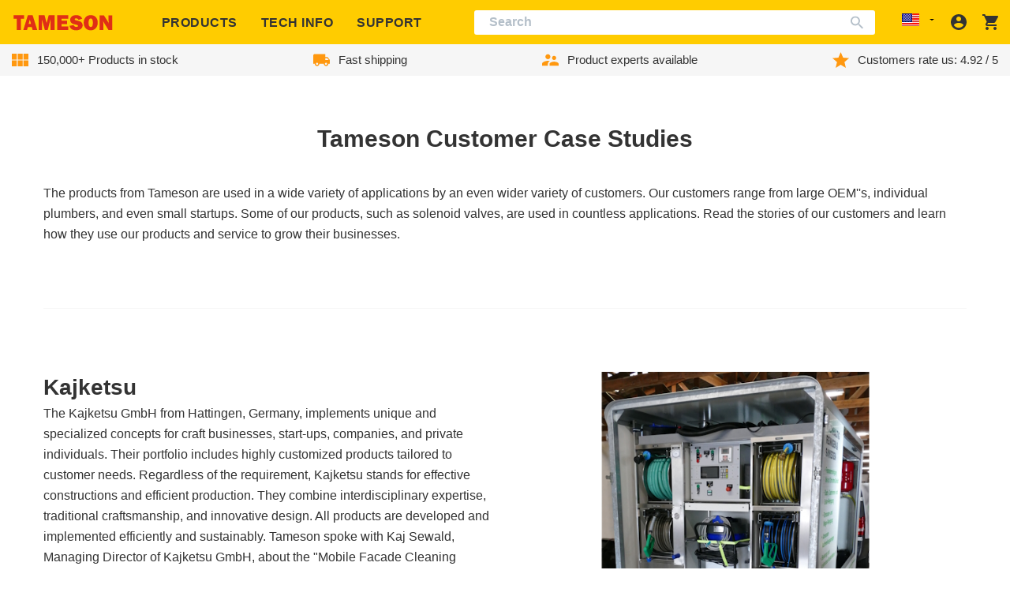

--- FILE ---
content_type: text/css
request_url: https://tameson.com/cdn/shop/t/162/assets/component-tameson-rte.css?v=11549062015097826791740645940
body_size: 4
content:
.page-content.rte h1:first-of-type{display:none}.page-content.rte p{margin-top:0;margin-bottom:32px;line-height:1.625}.page-content.rte ul{margin-bottom:30px}.page-content.rte ul li{box-sizing:border-box;color:#333;list-style:inside none none;margin-bottom:12px;padding-left:30px!important;position:relative;text-align:left}.page-content.rte ul li:last-child{margin-bottom:0}.page-content.rte ul li::before{background-color:#fc0;border-radius:50%;content:"";display:inline-block;height:5px;left:0;margin-right:15px;position:absolute;top:.5rem;vertical-align:middle;width:5px}.page-content.rte ol li{box-sizing:border-box;color:#333;margin-bottom:12px;padding-left:10px;position:relative;text-align:left}.page-content.rte .figcenter,.page-content.rte .figleft,.page-content.rte .figright{margin-bottom:1rem}.page-content.rte .figcenter div:nth-child(2),.page-content.rte .figleft div:nth-child(2),.page-content.rte .figright div:nth-child(2){display:flex;justify-content:center;align-items:center;height:30%;width:100%;margin:0;padding:0}.page-content.rte .figcenter div:nth-child(2) a,.page-content.rte .figleft div:nth-child(2) a,.page-content.rte .figright div:nth-child(2) a{width:60px}.page-content.rte .figcenter div:nth-child(2) a img,.page-content.rte .figleft div:nth-child(2) a img,.page-content.rte .figright div:nth-child(2) a img{padding:0;width:100%;height:100%}.page-content.rte .figcenter img,.page-content.rte .figleft img,.page-content.rte .figright img{display:block;margin:auto auto 0 auto}@media screen and (min-width:768px){.page-content.rte .figcenter,.page-content.rte .figleft,.page-content.rte .figright{min-width:400px}.page-content.rte .figcenter:has(img[src$=".svg"]),.page-content.rte .figleft:has(img[src$=".svg"]),.page-content.rte .figright:has(img[src$=".svg"]){min-height:50px}}.page-content.rte .table tr:not(:last-child){border-bottom:1px solid #b4bfc9}.page-content.rte .table tr:hover{background-color:rgba(0,0,0,.105)}.page-content.rte .table td,.page-content.rte .table th{padding:6px 4px;vertical-align:top}@media screen and (min-width:768px){.page-content.rte .table td,.page-content.rte .table th{padding:12px}}.page-content.rte .table td:not(:last-child),.page-content.rte .table th:not(:last-child){border-right:1px solid #b4bfc9}.page-content.rte .table ul{padding-left:0}.page-content.rte .table ul li{padding-left:15px!important}.figright{-webkit-box-direction:normal;-webkit-box-orient:horizontal;-webkit-box-pack:center;box-sizing:border-box;color:#333;display:flex;flex-direction:row;flex-wrap:wrap;float:right;justify-content:center;margin-bottom:1rem;margin-left:20px;max-width:50%}.figcenter{display:flex;align-items:center;flex-direction:column;flex-wrap:wrap;justify-content:center}.figcenter p{-webkit-box-flex:1;background-color:#f1f1f1;border-bottom:2px solid #fc0;box-sizing:border-box;color:#333;flex:1 1 500px;font-size:1rem;font-style:italic;line-height:1.625;margin:5px 0 10px;padding:15px;width:80%;flex-basis:0;text-align:center}

--- FILE ---
content_type: text/css
request_url: https://tameson.com/cdn/shop/t/162/assets/section-main-page.css?v=80705254802405313151763478180
body_size: 3333
content:
.row.no-row-gutters,.subcategories{margin-left:0;margin-right:0}.page-title{margin-top:0}.main-page-title{margin-bottom:3rem}@media screen and (min-width:768px){.main-page-title{margin-bottom:4rem}}.page-placeholder-wrapper{display:flex;justify-content:center}.page-placeholder{border:1px solid var(--color-brand-text-50)}.figleft{margin-right:20px;float:left}.figright{margin-left:20px;float:right}.figleft,.figright{max-width:50%;display:flex;flex-direction:row;flex-wrap:wrap;justify-content:center}.figleft .fig-image,.figright .fig-image{max-width:50%;padding:4px}.figleft img,.figright img{margin:0 auto;display:block;align-self:center}.figcenter{margin-left:auto;margin-right:auto;display:flex;flex-direction:row;flex-wrap:wrap;justify-content:center;max-width:max-content;align-items:center}.figcenter img{width:max-content;margin:0 auto}.figcenter,.figleft,.figright{margin-bottom:1rem}.figcenter>*,.figleft>*,.figright>*{margin-left:0!important;margin-right:0!important;padding-left:1rem;padding-right:1rem}.figcenter>img,.figleft>img,.figright>img{margin-bottom:10px}.figcenter>p,.figleft>p,.figright>p{flex:1 1 500px;width:min-content;background-color:#f1f1f1;margin-top:5px;margin-bottom:10px!important;font-style:italic;text-align:center;border-bottom:2px solid #fc0;padding:15px}@media (max-width:47.99875em){#cms #content-wrapper #main .page-content.page-cms .figcenter{max-width:unset}#cms #content-wrapper #main .page-content.page-cms .figcenter img{width:auto}#cms #content-wrapper .figleft,#cms #content-wrapper .figright{margin:0 auto;float:none;max-width:none}#cms #content-wrapper .figcenter>p,#cms #content-wrapper .figleft>p,#cms #content-wrapper .figright>p{min-width:100%}.cmsblock{width:100%;min-height:initial}.cmsblock img{object-fit:cover;width:100%}}.btn{display:inline-block;font-weight:600;text-align:center;white-space:nowrap;vertical-align:middle;-webkit-user-select:none;-moz-user-select:none;-ms-user-select:none;user-select:none;border:0 solid transparent;padding:.375rem .75rem;font-size:1rem;line-height:1.5;border-radius:3px;transition:color .15s ease-in-out,background-color .15s ease-in-out,border-color .15s ease-in-out,box-shadow .15s ease-in-out}.cms-calltoaction{display:flex;flex-wrap:wrap}.cms-calltoaction .btn{display:inline-block;margin:15px 25px 25px 0;padding:11px 30px 8px;font-weight:600;font-size:1.125rem;line-height:1.6;color:#333;border-radius:3px;background-color:#fc0}.cms-calltoaction .btn:hover{background-color:#f4c300;color:#333}.cms-calltoaction .btn:active{background-color:#e8b900;color:#333}.cms-calltoaction .btn:last-child{margin-right:0}.cms-calltoaction .btn:first-letter{text-transform:capitalize}.btn-calltoaction,input[type=button]{display:inline-block;margin:15px 25px 25px 0;padding:11px 30px 8px;font-weight:600;font-size:1.125rem;line-height:1.6;color:#333;border-radius:3px;background-color:#fc0}.btn-calltoaction:hover,input[type=button]:hover{background-color:#f4c300;color:#333}.btn-calltoaction:active,input[type=button]:active{background-color:#e8b900;color:#333}.btn-calltoaction:last-child,input[type=button]:last-child{margin-right:0}.btn-calltoaction:first-letter,input[type=button]:first-letter{text-transform:capitalize}.btn-group-sm>.btn,.btn-sm{padding:.25rem .5rem;font-size:.875rem;line-height:1.5;border-radius:.2rem}.subcategories{overflow:hidden}.subcategories .subcategory{border-bottom:1px solid #ddd;border-right:none;margin-bottom:-1px!important;padding-top:1px!important;padding-left:15px!important;padding-right:15px!important;position:static!important}.subcategories .subcategory:before{content:none}@media (min-width:81.25em){.subcategories .subcategory{max-width:20%}.subcategories .subcategory:nth-child(7n+7){border-right:none}.subcategories .subcategory:not(:nth-child(7n+7)){border-right:1px solid #ddd}}@media (min-width:1550px){.subcategories .subcategory:nth-child(9n+9){border-right:none}.subcategories .subcategory:not(:nth-child(9n+9)){border-right:1px solid #ddd}}@media (max-width:81.24875em){.subcategories .subcategory{padding-top:5px!important;padding-bottom:5px!important}.subcategories .subcategory:nth-child(4n+4){border-right:none}.subcategories .subcategory:not(:nth-child(4n+4)){border-right:1px solid #ddd}}@media (max-width:63.99875em){.subcategories .subcategory:nth-child(3n+3){border-right:none}.subcategories .subcategory:not(:nth-child(3n+3)){border-right:1px solid #ddd}}@media (max-width:47.99875em){.subcategories .subcategory:nth-child(2n+2){border-right:none}.subcategories .subcategory:not(:nth-child(2n+2)){border-right:1px solid #ddd}}.subcategories .subcategory .category-name{text-align:center}#category.no-browsing #left-column,#category.no-browsing #products,#category.no-browsing .category-description-brief{display:none!important}#category.no-browsing .categories-container{margin-top:2.5rem;margin-bottom:8rem}#category.no-browsing .categories-container .categories-header{font-size:1.75rem}@media (max-width:47.99875em){#category.no-browsing .categories-container .categories-header{font-size:1.25rem}}@media (max-width:63.99875em){#category.no-browsing .category-description-brief{display:flex!important}#category.no-browsing #wrapper .container{padding:0}}.category-name{margin:0;margin-top:.3125rem;padding:0;font-weight:800;font-size:.875rem}.category-name a{display:flex;justify-content:center;word-break:break-word}.category-name.hp_cat_name{margin-top:.75rem;margin-bottom:.25rem;font-size:1.25rem}@media (max-width:63.99875em){.category-name{margin-top:0;font-size:.875rem}.category-name.hp_cat_name{margin-top:.5rem;margin-bottom:.25rem;line-height:.6875rem;font-size:.6875rem}}.categories-container{margin-bottom:20px}.categories-container.hp_cat_container{margin-bottom:2.2rem}@media (max-width:63.99875em){.categories-container.hp_cat_container{margin-bottom:2rem}.category-container{margin-bottom:.4375rem;padding:0 .625rem}.category-container h1{line-height:1.1}.category-description-brief{font-size:.75rem}.block-category-full{display:none}.categories-header{margin-bottom:.1875rem;padding:0 .625rem;font-size:.875rem}.categories-header.hp_header{font-size:1.25rem}.categories-header.hp_header a{color:#333}.categories-list-container{min-height:40px}.categories-list-container.hp_list_container{border-bottom:none}.category-list{flex-wrap:nowrap;flex-shrink:0;margin:0;padding-bottom:.7rem;padding-top:calc(.7rem + 3px)}.category-list.hp_cat_list{flex-wrap:wrap}.category-miniature{justify-content:center;align-items:center;flex-shrink:0;padding:0 .625rem;border-bottom:none}.category-miniature.hp_cats{width:97px;flex-direction:column;border-right:1px solid #b4bfc9;border-bottom:1px solid #b4bfc9}.category-miniature.hp_cats.last-in-row,.category-miniature.hp_cats:last-child{border-right-color:transparent}.category-miniature.hp_cats.last-row{border-bottom-color:transparent}.category-image.hp_cat_image{display:block}.category-image.hp_cat_image img{max-width:92px;width:92px}.category-image{display:block;height:100%}.category-image img{max-height:100%!important;height:auto!important;max-width:none!important}.category-image:hover~.category-name a{text-decoration:underline}.category-image:active~.category-name a{color:#ff980e}.category-name{margin-top:0;font-size:.875rem}.category-name.hp_cat_name{margin-top:.5rem;margin-bottom:.25rem;line-height:.6875rem;font-size:.6875rem}}@media (min-width:64em){.categories-container.categories-half{display:flex;justify-content:space-between}.categories-container.categories-half>div[class^=categories-]{display:flex;flex-direction:column;flex-basis:50%}}#category.no-browsing .subcategories .subcategory .category-name{font-size:1.125rem}@media (max-width:47.99875em){#category.no-browsing .subcategories .subcategory .category-name{font-size:.9375rem}}@media (min-width:81.25em){.categories-container.categories-half>div[class^=categories-] .subcategories .subcategory{flex-basis:25%;max-width:25%;padding-top:5px!important;padding-bottom:5px!important}.categories-container.categories-half>div[class^=categories-] .subcategories .subcategory:not(:nth-child(5n+5)){border-right:1px solid #b4bfc9}.categories-container.categories-half>div[class^=categories-].categories-virtual .subcategories .subcategory:nth-child(4n+4){border-right:none!important}}.categories-header{margin-bottom:.625rem;font-size:1.25rem}.categories-header.hp_header{margin-bottom:1rem;font-size:1.75rem}.categories-header.hp_header a{color:#333}.text-capitalize-first{display:block!important}.text-capitalize-first:first-letter{text-transform:uppercase}.youtube-player{clear:both;position:relative;padding-bottom:56.25%;height:0;overflow:hidden;max-width:100%;background:#000;margin:5px}.template-page .rte .youtube-player{margin-left:0;margin-right:0;background:0 0}.table-wrapper{position:relative;overflow-y:auto;max-height:70vh;width:100%;max-width:100%}.table-wrapper.sticky-first-column td:first-child,.table-wrapper.sticky-first-column th:first-child{position:sticky;left:0;z-index:1;background:#fff}.table-wrapper.sticky-first-column td:first-child:after,.table-wrapper.sticky-first-column th:first-child:after{content:"";position:absolute;top:0;right:-1px;width:1px;height:100%;background:#b4bfc9}.table{display:table;width:100%;max-width:100%;margin-bottom:1rem;background-color:transparent;border-collapse:collapse;text-indent:initial;border-spacing:2px;border-color:gray;box-sizing:border-box}.table .sticky-row{position:sticky;top:0;background:#fff;z-index:10}.table .sticky-row:hover{background:#fff!important}@media (max-width:767.98px){.table{font-size:.875rem}}#cms .btn-calltoaction{white-space:normal}.hp-block-wizard{display:flex;align-items:center;text-align:center;justify-content:space-between}.hp-block-wizard>div:first-child{display:flex;width:100%;align-items:center}.hp-block-wizard .title{margin-bottom:0;padding:0 2rem;font-size:1.75rem;font-weight:700}.hp-block-wizard .btn-calltoaction{margin:0 0 0 10px}@media (max-width:1200px){.hp-block-wizard{width:100%;margin:0}}@media (max-width:768px){.hp-block-wizard div:first-child{display:none}}.hp-wizard{margin:0 -15px;padding:1rem;background-color:#eee}.hp-wizard .btn-calltoaction{margin:0}@media (max-width:33.99875em){.hp-wizard .btn-calltoaction{width:100%}}.hp-wizard-mobile .btn-calltoaction{margin:0}@media (max-width:33.99875em){.hp-wizard-mobile .btn-calltoaction{width:100%}}.table-mid-background{background-color:#edf0f7}.article-quote{display:inline-block;position:relative;font-weight:700;font-style:italic;background-color:#eee;padding:25px;margin-bottom:30px;clear:both}.article-quote:before{content:"";position:absolute;top:0;left:0;width:3px;height:100%;background-color:#ddd}.standout-line{position:relative;margin:2rem 0;padding-left:42px}.standout-line:before{content:"";position:absolute;top:-10px;left:0;width:3px;height:100%;background-color:#25b9d7}.article-img{display:block;margin:10px auto}.example,.product-selector{border:2px solid #ddd;margin-bottom:20px;padding:10px;border-radius:5px}.cmsblock-note{margin-left:5px;padding:0 4px;font-size:.75rem;color:#222;background-color:#25b9d7;border-radius:3px}.cmsblock{display:inline-flex;vertical-align:top;flex-direction:column;width:48%;margin-right:15px;margin-bottom:25px;padding-bottom:5px;border-radius:3px;border:1px solid #ddd;box-shadow:6px 6px 17px #87878740}.cmsblock>a{display:block;border-bottom:1px solid rgba(135,135,135,.25)}.cmsblock>a img{max-width:100%;object-fit:cover}.cmsblock a{color:#222}.cmsblock a:focus,.cmsblock a:hover{color:#b4bfc9;text-decoration:none}.cmsblock a:active{color:#ff980f}.cmsblock h2,.cmsblock ul{margin:0;padding:0 10px}.cmsblock h2{margin-top:0!important;margin-bottom:10px!important;padding:10px;font-size:1.25rem;border-bottom:2px solid rgba(135,135,135,.25)}.cmsblock ul{font-size:.875rem;margin-bottom:0!important;text-align:left}.cmsblock ul li{position:static!important;margin-bottom:5px!important;padding:0!important}.cmsblock ul li:last-child{margin-bottom:0}.cmsblock ul li:before{display:none!important}.cmsblock table th{border-bottom:none}@media (max-width:920px){.cmsblock{margin-right:12px}}@media (max-width:880px){.cmsblock{margin-right:8px}}.equal-height-blocks{display:flex;flex-wrap:wrap}.contactway{display:inline-flex;margin:0 1.5rem 1.5rem 0}.contactway>div{margin-right:.75rem}.list-nobullet>li:before{content:none}@media (max-width:666px){.template-page .equal-height-blocks{display:block}}@media (min-width:667px){.template-page .equal-height-blocks{margin:0 -8px 0 0;overflow:hidden}}@media (min-width:881px){.template-page .equal-height-blocks{margin:0 -12px 0 0}}@media (min-width:921px){.template-page .equal-height-blocks{margin:0 -15px 0 0}}.template-page .cmsblock{overflow:hidden}@media (max-width:666px){.template-page .cmsblock{width:100%;margin-right:0}}.template-page .cmsblock img{vertical-align:top;padding:0}@media (max-width:63.99875em){.template-page .page-content .cms-calltoaction .btn{white-space:normal}}.template-page .page-content .row:not(.subcategories),.template-page .page-content .subcategories:not(.subcategories){display:flex;flex-wrap:wrap;margin-right:-15px;margin-left:-15px}.template-page .page-content .row:not(.subcategories) div[class*=col-],.template-page .page-content .subcategories:not(.subcategories) div[class*=col-]{padding-right:15px;padding-left:15px;box-sizing:border-box}.template-page .page-content .row:not(.subcategories) .col-12,.template-page .page-content .subcategories:not(.subcategories) .col-12{flex:0 0 100%;max-width:100%}@media (min-width:48em){.subcategories .template-page .page-content .row:not(.subcategories) .subcategory,.template-page .page-content .row:not(.subcategories) .col-md-4,.template-page .page-content .row:not(.subcategories) .subcategories .subcategory,.template-page .page-content .subcategories:not(.subcategories) .col-md-4,.template-page .page-content .subcategories:not(.subcategories) .subcategory{flex:0 0 33.333333%;max-width:33.333333%}}.template-page .page-content .row:not(.subcategories) h3,.template-page .page-content .subcategories:not(.subcategories) h3{margin-top:3rem;margin-bottom:1rem}.template-page .page-content .row .article-img,.template-page .page-content .subcategories .article-img{margin-left:auto;margin-right:auto;padding:0}.template-page .page-content .row ul,.template-page .page-content .subcategories ul{margin-top:0;margin-left:10px;padding:0;list-style:none}.template-page .page-content.rte .figcenter{flex-direction:row}.template-page .page-content.rte .figcenter img{margin-bottom:10px}.template-page .page-content.rte .figcenter p{width:min-content;flex:1 1 500px}@media (max-width:63.99875em){.template-page .page-content.rte .figcenter p{min-width:100%}}.template-page .page-content.rte .subcategory{padding-left:15px!important}.template-page .page-content table-searchbox{display:block;width:100%;margin-bottom:.5rem}.template-page .page-content table-searchbox input{width:100%}.template-page .subcategories{clear:both}.template-page .subcategories .subcategory{flex:0 0 50%;max-width:50%}@media (min-width:48em){.template-page .subcategories .subcategory{flex:0 0 33.33333%;max-width:33.33333%}}@media (min-width:64em){.template-page .subcategories .subcategory{flex-basis:25%;max-width:25%}}@media (min-width:81.25em){.template-page .subcategories .subcategory{flex-basis:14.285%;max-width:14.285%}}.template-page .subcategories .category-image{display:flex;flex-grow:1;align-items:center;justify-content:center}.template-page .subcategories .category-image img{max-height:100%!important;height:auto!important;max-width:none!important}.template-page .subcategories .category-name{line-height:1.2}.calculator-section h2,.calculator-section h3{margin-top:3rem;margin-bottom:1rem}.calculator_parent{display:-webkit-box;display:-ms-flexbox;display:flex;-ms-flex-wrap:wrap;flex-wrap:wrap;-webkit-box-align:center;-ms-flex-align:center;align-items:center;font-family:Arial,sans-serif}.calculator_parent *{font-family:inherit}.calculator_parent *,.calculator_parent :after,.calculator_parent :before{box-sizing:border-box}.calculator_parent .btn{display:inline-block;font-weight:600;text-align:center;white-space:normal;vertical-align:middle;-webkit-user-select:none;-moz-user-select:none;-ms-user-select:none;user-select:none;border:0 solid transparent;padding:.375rem .75rem;font-size:1rem;line-height:1.5;border-radius:3px;transition:color .15s ease-in-out,background-color .15s ease-in-out,border-color .15s ease-in-out,box-shadow .15s ease-in-out}@media screen and (prefers-reduced-motion:reduce){.calculator_parent .btn{transition:none}}.calculator_parent .btn:focus,.calculator_parent .btn:hover{text-decoration:none}.calculator_parent .btn.focus,.calculator_parent .btn:focus{outline:0;box-shadow:inset 0 0 4px 1px #00000040}.calculator_parent .btn.disabled,.calculator_parent .btn:disabled{opacity:.65}.calculator_parent .btn:not(:disabled):not(.disabled){cursor:pointer}.calculator_parent .btn:not(:disabled):not(.disabled).active,.calculator_parent .btn:not(:disabled):not(.disabled):active{background-image:none}.calculator_parent a.btn.disabled,.calculator_parent fieldset:disabled a.btn{pointer-events:none}.calculator_parent .btn-calltoaction,.calculator_parent input[type=button]{display:inline-block;margin:15px 25px 25px 0;padding:11px 30px 8px;font-weight:600;font-size:1.125rem;line-height:1.6;color:#333;border-radius:3px;background-color:#fc0}.calculator_parent .btn-calltoaction:hover,.calculator_parent input[type=button]:hover{background-color:#f4c300;color:#333}.calculator_parent .btn-calltoaction:active,.calculator_parent input[type=button]:active{background-color:#e8b900;color:#333}.calculator_parent .btn-calltoaction:last-child,.calculator_parent input[type=button]:last-child{margin-right:0}.calculator_parent .btn-calltoaction:first-letter,.calculator_parent input[type=button]:first-letter{text-transform:capitalize}.calculator_parent .figleft{margin-right:20px;float:left}.calculator_parent .figright{margin-left:20px;float:right}.calculator_parent .figleft,.calculator_parent .figright{max-width:50%;display:-webkit-box;display:-ms-flexbox;display:flex;-webkit-box-orient:horizontal;-webkit-box-direction:normal;-ms-flex-direction:row;flex-direction:row;-ms-flex-wrap:wrap;flex-wrap:wrap;-webkit-box-pack:center;-ms-flex-pack:center;justify-content:center}.calculator_parent .figleft .fig-image,.calculator_parent .figright .fig-image{max-width:50%;padding:4px}.calculator_parent .figleft img,.calculator_parent .figright img{margin:0 auto;display:block;-ms-flex-item-align:center;-ms-grid-row-align:center;align-self:center}.calculator_parent .figcenter{margin-left:auto;margin-right:auto;display:-webkit-box;display:-ms-flexbox;display:flex;-webkit-box-orient:horizontal;-webkit-box-direction:normal;-ms-flex-direction:row;flex-direction:row;-ms-flex-wrap:wrap;flex-wrap:wrap;-webkit-box-pack:center;-ms-flex-pack:center;justify-content:center;max-width:-webkit-max-content;max-width:-moz-max-content;max-width:max-content;-webkit-box-align:center;-ms-flex-align:center;align-items:center}.calculator_parent .figcenter img{width:-webkit-max-content;width:-moz-max-content;width:max-content;margin:0 auto}.calculator_parent .figcenter,.calculator_parent .figleft,.calculator_parent .figright{margin-bottom:1rem}.calculator_parent .figcenter>*,.calculator_parent .figleft>*,.calculator_parent .figright>*{margin-left:0!important;margin-right:0!important;padding-left:1rem;padding-right:1rem}.calculator_parent .figcenter>img,.calculator_parent .figleft>img,.calculator_parent .figright>img{margin-bottom:10px}.calculator_parent .figcenter>p,.calculator_parent .figleft>p,.calculator_parent .figright>p{-webkit-box-flex:1;-ms-flex:1 1 500px;flex:1 1 500px;width:-webkit-min-content;width:-moz-min-content;width:min-content;background-color:#f1f1f1;margin-top:5px;margin-bottom:10px!important;font-style:italic;text-align:center;border-bottom:2px solid #fc0;padding:15px}.calculator_parent :disabled{cursor:not-allowed}.calculator_parent button,.calculator_parent select{text-transform:none}.calculator_parent .form-control,.calculator_parent input,.calculator_parent select,.calculator_parent textarea{width:100%}.calculator_parent select{height:40px;padding:.3125rem 1.4rem .3125rem .5rem;color:#858585;border-radius:3px;border:1px solid #b4bfc9;font-size:1rem;background-color:#fff;background-image:url([data-uri]);background-repeat:no-repeat;background-position:100% 50%;-webkit-appearance:none;-moz-appearance:none;appearance:none;transition:.2s ease-in-out;transition-property:color,background-color,border}.calculator_parent select:active,.calculator_parent select:focus{border-color:#e92d00;color:#333}.calculator_parent .label,.calculator_parent label{text-align:right;font-size:.875rem}.calculator_parent small.label,.calculator_parent small.value{font-size:.8125rem}.calculator_parent input{min-height:40px}.calculator_parent input,.calculator_parent textarea{padding:.3125rem .5rem;color:#858585;border-radius:3px;border:1px solid #b4bfc9;font-size:1rem;transition:.2s ease-in-out;transition-property:color,background-color,border}.calculator_parent input:focus,.calculator_parent textarea:focus{border-color:#e92d00;color:#333;background:#fff}.calculator_parent input:active,.calculator_parent textarea:active{color:#333}.calculator_parent input:active::-webkit-input-placeholder,.calculator_parent textarea:active::-webkit-input-placeholder{color:#333}.calculator_parent input:active:-ms-input-placeholder,.calculator_parent textarea:active:-ms-input-placeholder{color:#333}.calculator_parent input:active::placeholder,.calculator_parent textarea:active::placeholder{color:#333}.calculator_parent input::-webkit-input-placeholder,.calculator_parent textarea::-webkit-input-placeholder{color:#858585}.calculator_parent input:-ms-input-placeholder,.calculator_parent textarea:-ms-input-placeholder{color:#858585}.calculator_parent input::placeholder,.calculator_parent textarea::placeholder{color:#858585}.calculator_form{max-width:420px;padding:20px;margin-right:30px;box-shadow:0 3px 10px 2px #333}.calculator_form #error_box,.calculator_form #error_box_gas{display:block;text-align:center;color:#e92d00;font-weight:700;margin-top:20px}.calculator_info{background-color:#f6f6f6;padding:30px;margin:15px 0}.calculator_additional{display:-webkit-box;display:-ms-flexbox;display:flex;-ms-flex-wrap:wrap;flex-wrap:wrap;width:50%}.contact-info-container{display:flex;justify-content:center}.contact-info-container>:not(:last-child){margin-right:20px}
/*# sourceMappingURL=/cdn/shop/t/162/assets/section-main-page.css.map?v=80705254802405313151763478180 */


--- FILE ---
content_type: text/javascript
request_url: https://tameson.com/cdn/shop/t/162/assets/table_searchbox.min.js?v=176309930511139289051763478183
body_size: -263
content:
import"./katex.min.js";try{let t=typeof window<"u"?window:typeof global<"u"?global:typeof globalThis<"u"?globalThis:typeof self<"u"?self:{},e=new t.Error().stack;e&&(t._sentryDebugIds=t._sentryDebugIds||{},t._sentryDebugIds[e]="9a27c8ef-ef06-43d9-99cd-732d31d6ed14",t._sentryDebugIdIdentifier="sentry-dbid-9a27c8ef-ef06-43d9-99cd-732d31d6ed14")}catch{}class r extends HTMLElement{constructor(){super()}connectedCallback(){this.abortController=new AbortController;let e=this.querySelector("input");this.querySelector("input")||(e=document.createElement("input"),e.tabIndex=0,e.placeholder=window.searchInTable,this.append(e)),e.addEventListener("input",s=>{this.tableFilter(s.currentTarget)},{signal:this.abortController.signal})}disconnectedCallback(){this.abortController.abort()}tableFilter(e){const s=e.value.toUpperCase(),l=e.parentNode.nextElementSibling.getElementsByTagName("tbody")[0].getElementsByTagName("tr");for(let n=0;n<l.length;n+=1)if(!(l[n].classList.contains("subhead1")||l[n].classList.contains("subhead2"))){l[n].style.display="none";const o=l[n].getElementsByTagName("td");for(let a=0;a<o.length;a+=1)o[a]&&(o[a].textContent||o[a].innerText).toUpperCase().indexOf(s)>-1&&(l[n].style.display="")}}}customElements.get("table-searchbox")||customElements.define("table-searchbox",r);const d=document.querySelectorAll(".table-wrapper.with-searchbox");d.forEach(t=>{const e=document.createElement("table-searchbox");t.before(e)});
//# sourceMappingURL=table_searchbox.min.js.map
